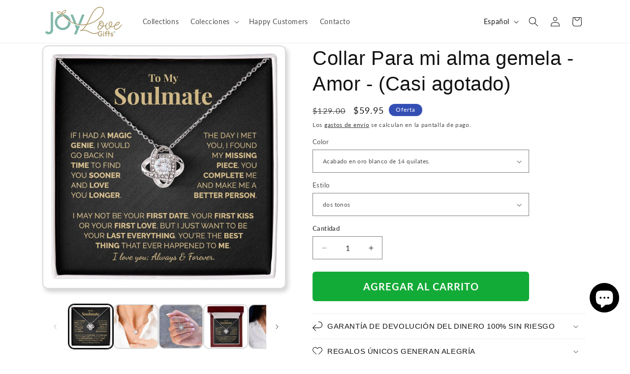

--- FILE ---
content_type: text/javascript
request_url: https://cdn.shopify.com/extensions/d38834de-2a10-4596-bcb3-72198b350e95/bundlejet-2.12.4/assets/launcher.js
body_size: 4081
content:
/**
 *
 * @author          Zmartive
 * @link            www.zmartive.com
 * @copyright       Copyright (c) 2020 - 2025
 * @version         2.12.4
 *
 **/
(()=>{try{var h="https://my.bundlejet.app";window.addEventListener("unload",()=>{}),window.addEventListener("beforeunload",()=>{}),!window.performance||"back_forward"!==window.performance?.getEntriesByType("navigation")[0]?.type&&2!=window.performance?.navigation?.type||window.location.reload();let o=!1,w=(fetch(h+"/api/billingStatus",{method:"POST",headers:{"Content-type":"application/json"},body:JSON.stringify({shop:Shopify.shop})}).then(t=>t.json()).then(t=>{o=t.status}),'<svg viewBox="0 0 20 20" style="width: 20px; height: 20px;" fill="#727272"><path d="M12.72 13.78a.75.75 0 1 0 1.06-1.06l-2.72-2.72 2.72-2.72a.75.75 0 0 0-1.06-1.06l-2.72 2.72-2.72-2.72a.75.75 0 0 0-1.06 1.06l2.72 2.72-2.72 2.72a.75.75 0 1 0 1.06 1.06l2.72-2.72 2.72 2.72Z"></path></svg>');if("/cart"==window.location.pathname)try{document.querySelector("body").style.pointerEvents="none",fetch("/cart.js").then(t=>t.json()).then(async o=>{let s={},r={};var e=o.attributes?.BJetC||"";if(o.items.forEach(({key:t,quantity:e})=>{s[t]=e}),o.attributes?.BJetID&&"0"!=o.attributes?.BJetID){o.attributes?.BJetID.split(", ").forEach((t,e)=>{o.attributes?.BJetQ.split(", ")[e]&&0!=o.attributes?.BJetQ.split(", ")[e]&&(r[t]=o.attributes?.BJetQ.split(", ")[e])});var n={shop:Shopify.shop,ids:Object.keys(r)},n=await fetch(h+"/api/filterBundles",{method:"POST",headers:{"Content-type":"application/json"},body:JSON.stringify(n)}).then(t=>t.json()).then(t=>t);let t={items:[]};n.forEach(({value:n})=>{var a={id:n.id,quantity:r[n.id],properties:{__:"Powered by BundleJET"}};for(let o=0;o<n.items.length;o++){let e=!1;for(var i in s)if(!e)if(n.items[o].products?.length<2)i.includes(n.items[o].products[0].id)&&0<=s[i]-parseInt(r[n.id])*parseInt(n.items[o].quantity)&&(e=!0,a.properties[Object.keys(a.properties).length]=n.items[o].products[0].product.title+" x "+n.items[o].quantity,s[i]=s[i]-parseInt(r[n.id])*parseInt(n.items[o].quantity));else for(let t=0;t<n.items[o].products.length;t++)i.includes(n.items[o].products[t].id)&&0<=s[i]-parseInt(r[n.id])*parseInt(n.items[o].quantity)&&(e=!0,a.properties[Object.keys(a.properties).length]=`${n.items[o].products[t].product.title} (${n.items[o].products[t].title}) x `+n.items[o].quantity,s[i]=s[i]-parseInt(r[n.id])*parseInt(n.items[o].quantity))}n.items.length+1===Object.keys(a.properties).length&&t.items.push(a)}),e&&e?.toUpperCase()?.includes("BJET")&&(n={shop:Shopify.shop,discountCode:e},await fetch(h+"/api/deleteDiscount",{method:"POST",headers:{"Content-Type":"application/json"},body:JSON.stringify(n)})),fetch("/cart/update.js",{method:"POST",headers:{"Content-Type":"application/json"},body:JSON.stringify({updates:s,attributes:{BJetID:"0",BJetQ:"0",BJetP:"0",BJetC:""}})}).then(()=>{fetch("/cart/add.js",{method:"POST",headers:{"Content-Type":"application/json"},body:JSON.stringify(t)}).then(()=>{document.querySelector("body").style.pointerEvents="auto",window.location.reload()})})}else document.querySelector("body").style.pointerEvents="auto"})}catch(t){document.querySelector("body").style.pointerEvents="auto"}let e=t=>{o&&(t.preventDefault(),t.stopImmediatePropagation(),t.stopPropagation(),document.querySelector("body").style.pointerEvents="none",l())},n=async t=>{var e;o&&(t.preventDefault(),t.stopImmediatePropagation(),t.stopPropagation(),(e=await t.target.closest("form[action='/cart/add']")?.querySelector("input[name='id'], select[name='id']")?.value)?(document.querySelector("body").style.pointerEvents="none",r({variantId:e,event:t})):(document.querySelector("body").style.pointerEvents="none",(e=[...document.querySelectorAll("form[action='/cart/add'] input[name='id'], form[action='/cart/add'] select[name='id']")]?.map(t=>t?.value)?.filter(t=>t)[0])&&r({variantId:e,event:t})))},a=async t=>{var e;o&&(t.preventDefault(),t.stopImmediatePropagation(),t.stopPropagation(),(e=await t.target.closest("form[action='/cart/add']").querySelector("input[name='id'], select[name='id']")?.value)?(document.querySelector("body").style.pointerEvents="none",r({variantId:e,event:t,buyItNowAction:!0})):(document.querySelector("body").style.pointerEvents="none",(e=[...document.querySelectorAll("form[action='/cart/add'] input[name='id'], form[action='/cart/add'] select[name='id']")]?.map(t=>t?.value).filter(t=>t)[0])&&r({variantId:e,event:t,buyItNowAction:!0})))},i=()=>{document.querySelectorAll("button[onclick*='/checkout'], a[href='/checkout'], form[action='/cart'] input[type='submit'], [name='checkout'], [href='/checkout'], form[action='/checkout'] input[type='submit'], .checkout_button, #checkout-btn, div[class='cart-drawer'] div[class='cart__ctas']").forEach(t=>t.addEventListener("click",e,{capture:!0})),document.querySelectorAll("form[action='/cart'], form[action='/cart'] input[type='submit'][name='checkout'], form[action='/cart'] button[type='submit'][name='checkout'], form[action='/cart'] input[name='checkout'], form[action='/cart'] button[name='checkout'], form[action='/cart'] input[type='submit']:not([name='update']), form[action='/cart'] input[type='button']:not([name='update'], input[type='submit'][name='checkout'], button[type='submit'][name='checkout']), div[class='cart-drawer'] button[type='submit'][name='checkout'][id='CartDrawer-Checkout'], div[class*='cart__ctas'] button[class*='cart__checkout-button']").forEach(t=>t.addEventListener("submit",e,{capture:!0})),document.querySelectorAll("form[action='/cart/add'] button[class*='_add-to-cart'], form[action='/cart/add'] button[class*='add_to_cart'], form[action='/cart/add'] button[id*='add_to_cart'], form[action='/cart/add'] a[class*='add_to_cart'], a[class*='add_to_cart'], form[action='/cart/add'] button[type='button'][class*='add-to-cart'], form[action='/cart/add'] button[class='button color'], form[action='/cart/add'] div[class='product__submit product__submit--spb'] button[class='btn btn--primary btn--outline'], form[action='/cart/add'] div[class='product__submit__buttons'] div[class='product__submit__item'] button[class='btn product__submit__add'], form[action='/cart/add'] button[type='submit'][class*='add-to-cart'], form[action='/cart/add'] button[type='submit'][id*='AddToCart']").forEach(t=>t.addEventListener("click",n,{once:!0,capture:!0})),document.querySelectorAll("form[action='/cart/add']").forEach(t=>t.addEventListener("submit",n,{once:!0,capture:!0})),document.querySelectorAll("form[action='/cart/add'] div[class='shopify-payment-button'], form[action='/cart/add'] div[class*='shopify-payment'], form[action='/cart/add'] div[class*='payment-button-']:not([class*='payment-button--true'])").forEach(t=>t.addEventListener("click",a,{once:!0,capture:!0}))};i();var t=document.querySelector("body"),s={attributes:!1,childList:!0,subtree:!0};new MutationObserver(function(t){for(var e of t)"childList"===e.type&&(i(),(()=>{let t=document.querySelectorAll("div[class*='dynamic-checkout-buttons'], div[class*='additional-checkout-buttons'], .cart__dynamic-checkout-buttons, .extra-checkout-buttons, .additional-checkout-button, .additional-checkout-buttons, .amazon-payments-pay-button, .google-wallet-button-holder, #additional-checkout-buttons, #a_p_c");0<t.length&&fetch("/cart.js").then(t=>t.json()).then(e=>{let o=!1;for(let t=0;t<e.items.length;t++){var n=e.items[t]?.properties;n&&"object"==typeof n&&Object.hasOwn(n,"__")&&(o=!0)}o&&t?.forEach(t=>{t.style.display="none",t.style.pointerEvents="none"})})})())}).observe(t,s);let p=t=>{let e=!1;return t?.forEach(t=>{(t?.properties?.subscription_id||0<t?.selling_plan_allocation?.selling_plan?.options?.length&&t?.selling_plan_allocation?.selling_plan?.options[0]?.name?.includes("Recharge"))&&(e=!0)}),e},m=async(t=!1,e="",o,n)=>{var a=o?`${t?"&":"?"}discount=`+o:"";o&&await fetch("/cart/update.js",{method:"POST",headers:{"Content-Type":"application/json"},body:'{"attributes": {"BJetC": "'+o+'"}}'}),t?window.location.assign(e+a+"&cart_token="+(n||(document.cookie.match("(^|; )cart=([^;]*)")||0)[2])):window.location.assign("/checkout"+a)};function r({variantId:b,event:f,buyItNowAction:v=!1}){var t={shop:Shopify.shop,productVariantID:b};fetch(h+"/api/validateBundle",{method:"POST",headers:{"Content-type":"application/json"},body:JSON.stringify(t)}).then(t=>{203==t.status?(Swal.fire({title:"Oops...",html:"<p>Currently, the bundle is not available for purchase.<br />Please try again later.</p>",footer:'<button type="button" class="bundlejet-button" onClick="bjetCloseSwal()">Continue Shopping</button>',showCloseButton:!1,showConfirmButton:!1,allowEnterKey:!1,allowEscapeKey:!1,allowOutsideClick:!1,willClose:()=>{window.location="/collections/all"}}),document.querySelector("body").style.pointerEvents="auto"):t.json().then(t=>{if(t.items){var{bundleData:e,variantId:n,buyItNowAction:o}=[{bundleData:t,variantId:b,buyItNowAction:v}][0],a=!1;if(0<e.items.length)for(let t=0;t<e.items.length;t++)1<e.items[t].products?.length&&(a=!0);var[i,o,s,r,l=!1]=[e,n,1,a,o],c='<input type="hidden" name="variant_id" value="'+o+'" /><input type="hidden" name="quantity" value="'+s+'" /><div class="bundlejet-container">';if(0<i.items.length)for(let e=0;e<i.items.length;e++){c+='<div class="bundlejet-row"><div class="bundlejet-col-img">'+(i.items[e].products[0].product.images.edges[0]?.node.url?'<img src="'+i.items[e].products[0].product.images.edges[0]?.node.url+'" style="max-height: 100%; max-width: 100%;" />':'<svg style="max-height: 60%; height: 60%;" viewBox="0 0 20 20" xmlns="http://www.w3.org/2000/svg"><path d="M12.5 9a1.5 1.5 0 1 0 0-3 1.5 1.5 0 0 0 0 3Z" fill="#C6CDD4"></path><path fill-rule="evenodd" d="M9.018 3.5h1.964c.813 0 1.469 0 2 .043.546.045 1.026.14 1.47.366a3.75 3.75 0 0 1 1.64 1.639c.226.444.32.924.365 1.47.043.531.043 1.187.043 2v1.964c0 .813 0 1.469-.043 2-.045.546-.14 1.026-.366 1.47a3.75 3.75 0 0 1-1.639 1.64c-.444.226-.924.32-1.47.365-.531.043-1.187.043-2 .043h-1.964c-.813 0-1.469 0-2-.043-.546-.045-1.026-.14-1.47-.366a3.75 3.75 0 0 1-1.64-1.639c-.226-.444-.32-.924-.365-1.47-.043-.531-.043-1.187-.043-2v-1.964c0-.813 0-1.469.043-2 .045-.546.14-1.026.366-1.47a3.75 3.75 0 0 1 1.639-1.64c.444-.226.924-.32 1.47-.365.531-.043 1.187-.043 2-.043Zm-1.877 1.538c-.454.037-.715.107-.912.207a2.25 2.25 0 0 0-.984.984c-.1.197-.17.458-.207.912-.037.462-.038 1.057-.038 1.909v1.428l.723-.867a1.75 1.75 0 0 1 2.582-.117l2.695 2.695 1.18-1.18a1.75 1.75 0 0 1 2.604.145l.216.27v-2.374c0-.852 0-1.447-.038-1.91-.037-.453-.107-.714-.207-.911a2.25 2.25 0 0 0-.984-.984c-.197-.1-.458-.17-.912-.207-.462-.037-1.056-.038-1.909-.038h-1.9c-.852 0-1.447 0-1.91.038Zm-2.103 7.821a7.12 7.12 0 0 1-.006-.08.746.746 0 0 0 .044-.049l1.8-2.159a.25.25 0 0 1 .368-.016l3.226 3.225a.75.75 0 0 0 1.06 0l1.71-1.71a.25.25 0 0 1 .372.021l1.213 1.516c-.021.06-.045.114-.07.165-.216.423-.56.767-.984.983-.197.1-.458.17-.912.207-.462.037-1.056.038-1.909.038h-1.9c-.852 0-1.447 0-1.91-.038-.453-.037-.714-.107-.911-.207a2.25 2.25 0 0 1-.984-.984c-.1-.197-.17-.458-.207-.912Z" fill="#C6CDD4"></path></svg>')+'</div><div class="bundlejet-col-product">';var d="1rem",u=(i.items[e].products.length<2&&i.items[e].products?.[0]?.title?.includes("Default")&&(d="0"),c+='<h4 style="margin-bottom: '+d+';">'+i.items[e].quantity+"&nbsp; x &nbsp;"+i.items[e].products[0].product.title+"</h4>",""),d="width: auto;",p="",m=!1,h="";if(i.items[e].products.length<2&&i.items[e].products?.[0]?.title?.includes("Default"))u=i.items[e].products[0].id.split("/"),d="display: none;",p='<option value="'+u[u.length-1]+'" selected data-default="true">'+i.items[e].products[0].title+"</option>";else{for(let t=0;t<i.items[e].products.length;t++){var y="";u=i.items[e].products[t].id.split("/"),null!=i.items[e].products[t].image&&(y=i.items[e].products[t].image.url),p+='<option value="'+u[u.length-1]+'" data-image="'+y+'">'+i.items[e].products[t].title+"</option>"}m=!0}m&&(h="bjetChangeImage(this);"),c+='<select data-quantity="'+i.items[e].quantity+'" style="'+d+'" data-title="'+i.items[e].products[0].product.title+'" onchange="'+h+'">'+p+"</select></div></div>"}c+="</div>",o=appEmbedTextHeaderWithoutVariants,s=l?appEmbedBuyItNowText:appEmbedAddToCartText,r&&(o=appEmbedTextHeaderWithVariants),r=l?"bjetHandleBuyItNow":"bjetAddBundleProperties",Swal.fire({title:o,html:c,footer:`<button type="submit" class="bundlejet-button" onClick="${r}(this);">`+s+"</button><div class='bundlejet-signature'><a href='https://apps.shopify.com/bundlejet?utm_source="+Shopify.shop+"&utm_medium=popup&utm_campaign=powered-by-bundlejet' target='_blank'><img src='https://bundlejet.app/images/logo-square-bundlejet.png' title='Powered by BundleJET' width='20' /></a></div>",showCloseButton:!0,closeButtonHtml:w,showConfirmButton:!1,allowEnterKey:!1,allowOutsideClick:!0,didClose:()=>document.location.reload()}),fetch("/cart.js").then(t=>t.json()).then(e=>{let o;for(let t=0;t<e.items.length;t++)e.items[t].id!=n||e.items[t].properties?.hasOwnProperty("1")||(o=e.items[t].key);o&&fetch("/cart/update.js",{method:"POST",headers:{"Content-Type":"application/json"},body:JSON.stringify({updates:{[o]:0}})})})}else 1===t.error?Swal.fire({title:"Oops...",html:"<p>"+t.message+".</p><p>Please try again later or contact our support team.</p>",footer:'<button type="button" class="bundlejet-button" onClick="bjetCloseSwal()">Continue Shopping</button>',showCloseButton:!1,showConfirmButton:!1,allowEnterKey:!1,allowEscapeKey:!1,allowOutsideClick:!1,willClose:()=>{window.location="/collections/all"}}):f.target.dispatchEvent(new Event(f.type,f));document.querySelector("body").style.pointerEvents="auto"}).catch(()=>{document.querySelector("body").style.pointerEvents="auto"})}).catch(t=>{document.querySelector("body").style.pointerEvents="auto"})}function l(){fetch("/cart.js").then(t=>t.json()).then(async c=>{var t={shop:Shopify.shop,ids:c.items.map(t=>t.id)};let o=!1,n=(document.cookie.match("(^|; )cart=([^;]*)")||0)[2],d,u=([].includes(subscriptionPermanentDomain||"")&&(d=subscriptionBaseURL,o=!!(p(c?.items)&&subscriptionBaseURL&&n)),await fetch(h+"/api/filterBundles",{method:"POST",headers:{"Content-type":"application/json"},body:JSON.stringify(t)}).then(t=>t.json()).then(t=>t).catch(()=>{m(o,d)}));for(var a=u?.map(t=>t.value.id),e="",i="",s="",r="",l=0;l<a.length;l++)e+='"'+a[l]+'": 0, ';e=e.slice(0,-2);for(let e=0;e<c.items.length;e++)for(let t=0;t<a.length;t++)c.items[e].id==a[t]&&(i+=c.items[e].id+", ",s+=c.items[e].quantity+", ",r+=c.items[e].final_price+", ");t='{"updates": {'+e+'}, "attributes": {"BJetID": "'+i.slice(0,-2)+'", "BJetQ": "'+s.slice(0,-2)+'", "BJetP": "'+r.slice(0,-2)+'"}}';fetch("/cart/update.js",{method:"POST",headers:{"Content-Type":"application/json"},body:t}).then(()=>{let a=[];if(0==u.length)m(o,d);else{var i={items:[]};for(let n=0;n<u.length;n++)for(let o=0;o<c.items.length;o++)if(u[n].value.id==c.items[o].id){var s={variant_id:c.items[o].id,quantity:c.items[o].quantity,items:[]},r=c.items[o].properties;for(let e=0;e<u[n].value.items.length;e++){var l={};if(u[n].value.items[e].products?.length<2)l.id=parseInt(u[n].value.items[e].products[0].id),l.quantity=u[n].value.items[e].quantity*c.items[o].quantity,s.items.push(u[n].value.items[e].products[0].id);else for(let t=0;t<u[n].value.items[e].products.length;t++)r[parseInt(e)+1].includes(`${u[n].value.items[e].products[0].product.title} (${u[n].value.items[e].products[t].title})`)&&(l.id=parseInt(u[n].value.items[e].products[t].id),l.quantity=u[n].value.items[e].quantity*c.items[o].quantity,s.items.push(u[n].value.items[e].products[t].id));i.items.push(l)}a.push(s)}let e={};for(let t=0;t<i.items.length;t++)e[i.items[t].id]?e[i.items[t].id]=e[i.items[t].id]+i.items[t].quantity:e[i.items[t].id]=i.items[t].quantity;fetch("/cart/add.js",{method:"POST",headers:{"Content-Type":"application/json"},body:JSON.stringify({items:Object.keys(e).map(t=>({id:t,quantity:e[t]}))})}).then(t=>t.json()).then(t=>{422===t.status?(Swal.fire({title:"Sold Out",html:"<p>"+t.description+"</p><p>The bundle(s) should be removed from your cart.</p>",footer:'<button type="button" class="bundlejet-button" onClick="bjetCloseSwal()">Okay</button>',showCloseButton:!1,showConfirmButton:!1,allowEnterKey:!1,allowEscapeKey:!1,allowOutsideClick:!1,willClose:()=>{}}),document.querySelector("body").style.pointerEvents="auto",fetch("/cart/clear.js",{method:"POST",headers:{"Content-Type":"application/json"}}).then(()=>{fetch("/cart/add.js",{method:"POST",headers:{"Content-Type":"application/json"},body:JSON.stringify({items:c.items.map(({id:t,quantity:e,properties:o})=>({id:t,quantity:e,properties:o})),attributes:{BJetID:"0",BJetQ:"0",BJetP:"0"}})})})):0!==a.length?(t={shop:Shopify.shop,bundles:a,containsSubscription:o},fetch(h+"/api/createDiscount",{method:"POST",headers:{"Content-Type":"application/json"},body:JSON.stringify(t)}).then(t=>t.json()).then(async t=>{var e=await fetch("/cart.js").then(t=>t.json()).then(t=>t.token);if(t.dcode||"none"===t.dcode)return"none"!==t.dcode&&0<t.dcode.length?m(o,d,t.dcode,e||n):m(o,d);"DUPLICATE"===t.error?Swal.fire({title:"Oops...",html:"<p>Unfortunately we cannot process your order as it is.</p><p>If you want to purchase multiple bundles containing the same products, we suggest placing them in separate orders.</p>",footer:'<button type="button" class="bundlejet-button" onClick="bjetCloseSwal()">Okay</button>',showCloseButton:!1,showConfirmButton:!1,allowEnterKey:!1,allowEscapeKey:!1,allowOutsideClick:!1,willClose:()=>{window.location="/cart"}}):Swal.fire({title:"Oops...",html:"<p>Something went wrong.</p><p>Please try again later or contact our support team.</p>",footer:'<button type="button" class="bundlejet-button" onClick="bjetCloseSwal()">Okay</button>',showCloseButton:!1,showConfirmButton:!1,allowEnterKey:!1,allowEscapeKey:!1,allowOutsideClick:!1,willClose:()=>{window.location="/cart"}}),document.querySelector("body").style.pointerEvents="auto"})):m(o,d)})}})})}window.bjetAddBundleProperties=function(t){document.querySelector("body").style.pointerEvents="none";var t=t.parentNode.parentNode,e=t.querySelector("input[name='variant_id']").value,o=t.querySelector("input[name='quantity']").value,i=t.querySelectorAll("select"),s={items:[{quantity:parseInt(o),id:parseInt(e)}]};fetch("/cart.js").then(t=>t.json()).then(async e=>{var o,n={__:"Powered by BundleJET"};for(let t=0;t<i.length;t++)-1<i[t].selectedIndex&&(o=t+1,i[t].options[i[t].selectedIndex]?.getAttribute("data-default")?n[o]=i[t].getAttribute("data-title")+" x "+i[t].getAttribute("data-quantity"):n[o]=i[t].getAttribute("data-title")+" ("+i[t].options[i[t].selectedIndex].text+") x "+i[t].getAttribute("data-quantity"));s.items[0].properties=n;var a=!0;for(let t=0;t<e.items.length;t++)s.items[0].id==e.items[t].id&&JSON.stringify(s.items[0].properties)!==JSON.stringify(e.items[t].properties)&&(document.querySelector("body").style.pointerEvents="auto",Swal.fire({title:"Oops...",html:"<p>Unfortunately we cannot process your order as it is.</p><p>If you want to purchase the same bundle containing different options, we suggest placing them in separate orders.</p>",footer:'<button type="button" class="bundlejet-button" onClick="bjetCloseSwal()">Okay</button>',showCloseButton:!1,showConfirmButton:!1,allowEnterKey:!1,allowEscapeKey:!1,allowOutsideClick:!1}),a=!1);a&&fetch("/cart/add.js",{method:"POST",headers:{"Content-Type":"application/json"},body:JSON.stringify(s)}).then(()=>{window.location="/cart"})})},window.bjetHandleBuyItNow=function(t){document.querySelector("body").style.pointerEvents="none";var t=t.parentNode.parentNode,e=t.querySelector("input[name='variant_id']").value,o=t.querySelector("input[name='quantity']").value,n=t.querySelectorAll("select"),a={items:[{quantity:parseInt(o),id:parseInt(e)}]};fetch("/cart/clear.js",{method:"POST",headers:{"Content-Type":"application/json"}}).then(()=>{var e,o={__:"Powered by BundleJET"};for(let t=0;t<n.length;t++)-1<n[t].selectedIndex&&(e=t+1,n[t].options[n[t].selectedIndex].getAttribute("data-default")?o[e]=n[t].getAttribute("data-title")+" x "+n[t].getAttribute("data-quantity"):o[e]=n[t].getAttribute("data-title")+" ("+n[t].options[n[t].selectedIndex].text+") x "+n[t].getAttribute("data-quantity"));a.items[0].properties=o,fetch("/cart/add.js",{method:"POST",headers:{"Content-Type":"application/json"},body:JSON.stringify(a)}).then(()=>{l()})})},window.bjetChangeImage=function(t){var e=t.options[t.selectedIndex].getAttribute("data-image");0<e.length&&e!==(t=t.parentNode.parentNode.querySelector("img")).src&&(t.src=e)},window.bjetCloseSwal=function(){Swal.isVisible()&&(Swal.close(),window.location.reload())}}catch{document.querySelector("body").style.pointerEvents="auto"}})();